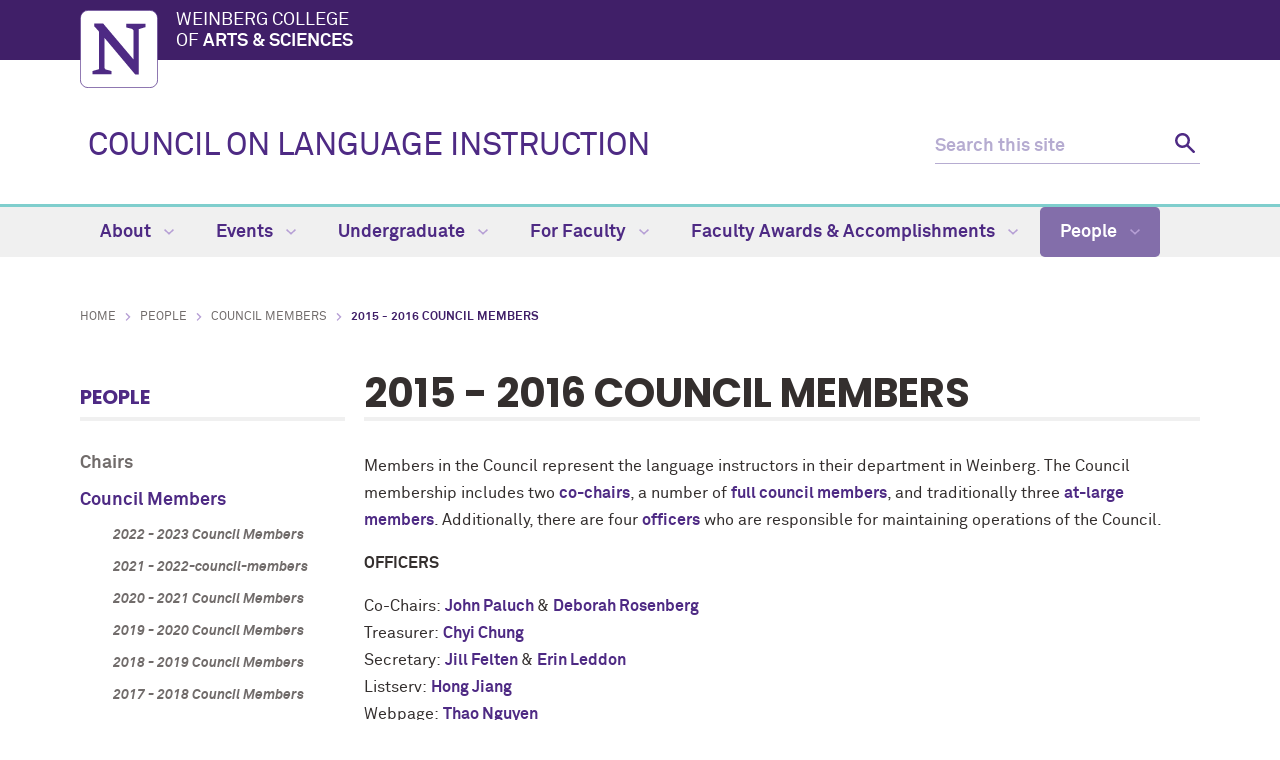

--- FILE ---
content_type: text/html
request_url: https://cli.northwestern.edu/people/council-members/2015-2016-council-members.html
body_size: 6045
content:
<!DOCTYPE html>
<html xmlns="https://www.w3.org/1999/xhtml" lang="en">
<head>
<!-- Global site tag (gtag.js) - Google Analytics -->
<script async src="https://www.googletagmanager.com/gtag/js?id=G-71ZNZDP1G6"></script>
<script>
  window.dataLayer = window.dataLayer || [];
  function gtag(){dataLayer.push(arguments);}
  gtag('js', new Date());
  gtag('config', 'G-71ZNZDP1G6'); // new G4 ID
  gtag('config', 'G-7XLBH2NC54'); // combo
  gtag('config', 'UA-111316006-24'); // old UA ID
</script>
<meta charset="UTF-8"/>
<meta content="IE=Edge" http-equiv="X-UA-Compatible"/>
<meta content="width=device-width, initial-scale=1.0" name="viewport"/>

<meta content="d4d7233f816977243871efa6b27fc94e" name="pageID"/><link href="https://weinberg.northwestern.edu/common/v2/css/styles.css" media="screen" rel="stylesheet" type="text/css"/><link href="https://weinberg.northwestern.edu/common/v2/css/print.css" media="print" rel="stylesheet" type="text/css"/><link href="https://weinberg.northwestern.edu/common/v2/css/swiper.css" media="screen" rel="stylesheet" type="text/css"/>
<link href="../../css/department.css" media="screen" rel="stylesheet" type="text/css"/>

    <title>2015 - 2016 Council Members: Council on Language Instruction - Northwestern University</title>
        <link href="https://cli.northwestern.edu/people/council-members/2015-2016-council-members.html" rel="canonical"/>
<link href="https://common.northwestern.edu" rel="preconnect"/>
<meta content="https://cli.northwestern.edu/people/council-members/2015-2016-council-members.html" property="og:url"/>
<meta content="2015 - 2016 Council Members: Council on Language Instruction - Northwestern University" property="og:title"/>
<meta content="//common.northwestern.edu/v8/images/northwestern-thumbnail.jpg" property="og:image"/>
</head>
<body>

<a id="top"></a> <script>document.getElementsByTagName('body')[0].setAttribute('class','standard-page');</script>
<a class="screen-reader-shortcut" href="#main-content">Skip to main content</a> <!--[if lt IE 9]>
    <div id="ie">
        <p><img src="https://common.northwestern.edu/v8/css/images/icons/ie8-warning.png" alt="Warning icon" /> Your browser is <strong>out-of-date</strong> and has known <strong>security flaws</strong>. We recommend you update your browser: <a href="https://www.google.com/chrome/" target="_blank">Chrome</a> - <a href="https://www.mozilla.org/en-US/firefox/new/" target="_blank">Firefox</a> - <a href="https://windows.microsoft.com/en-us/internet-explorer/download-ie" target="_blank">Internet Explorer</a> - <a href="https://www.apple.com/safari/" target="_blank">Safari</a>.</p>
    </div>
    <![endif]-->
 
<header>
<div id="top-bar">
<div class="contain-1120">
<div id="left"><a href="https://www.northwestern.edu/"><img alt="Northwestern University" src="https://weinberg.northwestern.edu/common/v2/css/images/northwestern-university.svg"/></a> 
<div id="school"><a href="https://weinberg.northwestern.edu/">Weinberg College <span>of <strong>Arts &amp; Sciences</strong></span></a></div>
</div>
</div>
</div>
<div id="global-links"></div> 
<div class="bottom-bar contain-1120"><div id="department"><h1><a href="../../index.html">COUNCIL ON LANGUAGE INSTRUCTION</a></h1></div> <div class="hide-mobile" id="search">
    <div class="search-form">
        <form action="https://search.northwestern.edu/" method="get" role="search">
            <label class="hide-label" for="q-desktop">Search this site</label> 
            <input id="q-desktop" name="q" placeholder="Search this site" type="text"/> 
            <input name="as_sitesearch" type="hidden" value="https://cli.northwestern.edu"/> 
            <input name="sitetitle" type="hidden" value="Council on Language Instruction"/> 
            <button type="submit"><span class="hide-label">Search</span></button>
        </form>
    </div>
</div>
</div>
<div id="mobile-links"><a class="mobile-link mobile-nav-link" href="#mobile-nav"><span class="hide-label">Menu</span></a> 
<nav id="mobile-nav"><ul aria-label="main menu"><li><a href="../../about/index.html">About</a><span class="arrow"><a aria-haspopup="true" href="#" role="button"><span>Expand</span>About Submenu</a></span><ul aria-expanded="false" aria-hidden="true"><li><a href="../../about/mission.html">Mission</a></li><li><a href="../../about/by-laws.html">By-laws</a></li><li><a href="../../about/annual-reports/index.html">Annual Reports</a><span class="arrow"><a aria-haspopup="true" href="#" role="button"><span>Expand</span>Annual Reports Submenu</a></span><ul aria-expanded="false" aria-hidden="true"><li><a href="../../about/annual-reports/2025.html">Chair's Report 2025</a></li><li><a href="../../about/annual-reports/fall-2025-updates-from-the-cli.html">Fall 2025 Updates</a></li></ul></li></ul></li><li><a href="../../events/index.html">Events</a><span class="arrow"><a aria-haspopup="true" href="#" role="button"><span>Expand</span>Events Submenu</a></span><ul aria-expanded="false" aria-hidden="true"><li><a href="../../events/yearly-overview/index.html">Yearly Overview</a><span class="arrow"><a aria-haspopup="true" href="#" role="button"><span>Expand</span>Yearly Overview Submenu</a></span><ul aria-expanded="false" aria-hidden="true"><li><a href="../../events/yearly-overview/past-yearly-overviews/index.html">Past Yearly Overview</a><span class="arrow"><a aria-haspopup="true" href="#" role="button"><span>Expand</span>Past Yearly Overview Submenu</a></span><ul aria-expanded="false" aria-hidden="true"><li><a href="../../events/yearly-overview/past-yearly-overviews/2024-2025.html">2024-2025</a></li><li><a href="../../events/yearly-overview/past-yearly-overviews/2023-2024.html">2023-2024</a></li><li><a href="../../events/yearly-overview/past-yearly-overviews/2022-2023.html">2022-2023</a></li><li><a href="../../events/yearly-overview/past-yearly-overviews/2021-2022.html">2021-2022 </a></li><li><a href="../../events/yearly-overview/past-yearly-overviews/2020-2021.html">2020-2021</a></li><li><a href="../../events/yearly-overview/past-yearly-overviews/2019-2020.html">2019-2020</a></li><li><a href="../../events/yearly-overview/past-yearly-overviews/2018-2019.html">2018-2019</a></li><li><a href="../../events/yearly-overview/past-yearly-overviews/2017-2018.html">2017 - 2018</a></li><li><a href="../../events/yearly-overview/past-yearly-overviews/2016-2017.html">2016 - 2017</a></li><li><a href="../../events/yearly-overview/past-yearly-overviews/2015-2016.html">2015 - 2016</a></li><li><a href="../../events/yearly-overview/past-yearly-overviews/2014-2015.html">2014 - 2015</a></li><li><a href="../../events/yearly-overview/past-yearly-overviews/2012-2013.html">2012 - 2013</a></li><li><a href="../../events/yearly-overview/past-yearly-overviews/2013-2014.html">2013 - 2014</a></li><li><a href="../../events/yearly-overview/past-yearly-overviews/2011-2012.html">2011 - 2012</a></li></ul></li></ul></li><li><a href="../../events/fall-orientation-workshop/index.html">Fall Orientation Workshop</a><span class="arrow"><a aria-haspopup="true" href="#" role="button"><span>Expand</span>Fall Orientation Workshop Submenu</a></span><ul aria-expanded="false" aria-hidden="true"><li><a href="../../events/fall-orientation-workshop/previous-fall-orientation-workshops.html">Past Workshops</a></li></ul></li><li><a href="../../events/quarterly-workshops/index.html">Quarterly Workshops</a><span class="arrow"><a aria-haspopup="true" href="#" role="button"><span>Expand</span>Quarterly Workshops Submenu</a></span><ul aria-expanded="false" aria-hidden="true"><li><a href="../../events/quarterly-workshops/previous-workshops.html">Past Workshops</a></li></ul></li><li><a href="../../events/chicago-language-symposium/index.html">Chicago Language Symposium</a><span class="arrow"><a aria-haspopup="true" href="#" role="button"><span>Expand</span>Chicago Language Symposium Submenu</a></span><ul aria-expanded="false" aria-hidden="true"><li><a href="../../events/chicago-language-symposium/previous-symposia.html">Past Symposia</a></li></ul></li><li><a href="../../events/past-events.html">Past Events</a></li></ul></li><li><a href="../../undergraduate/index.html">Undergraduate</a><span class="arrow"><a aria-haspopup="true" href="#" role="button"><span>Expand</span>Undergraduate Submenu</a></span><ul aria-expanded="false" aria-hidden="true"><li><a href="../../undergraduate/language-study-at-nu.html">Language Study at NU</a></li><li><a href="../../undergraduate/study-and-requirements.html">Study and Requirements</a></li><li><a href="../../undergraduate/placement.html">Placement</a></li></ul></li><li><a href="../../for-faculty/index.html">For Faculty</a><span class="arrow"><a aria-haspopup="true" href="#" role="button"><span>Expand</span>For Faculty Submenu</a></span><ul aria-expanded="false" aria-hidden="true"><li><a href="../../for-faculty/membership/index.html">Membership</a><span class="arrow"><a aria-haspopup="true" href="#" role="button"><span>Expand</span>Membership Submenu</a></span><ul aria-expanded="false" aria-hidden="true"><li><a href="../../for-faculty/membership/subcommittees.html">Subcommittees</a></li><li><a href="../../for-faculty/membership/council-meetings.html">Council Meetings</a></li></ul></li><li><a href="../../for-faculty/mentoring.html">Mentoring</a></li><li><a href="../../for-faculty/national-language-centers.html">National Language Centers</a></li><li><a href="../../for-faculty/funding-resources/index.html">Funding Resources</a><span class="arrow"><a aria-haspopup="true" href="#" role="button"><span>Expand</span>Funding Resources Submenu</a></span><ul aria-expanded="false" aria-hidden="true"><li><a href="../../for-faculty/funding-resources/teaching-track-professional-development-and-travel-funds.html">Professional Development &amp; Travel Funds</a></li><li><a href="../../for-faculty/funding-resources/curricular-enhancement-grants.html">Curricular Enhancement Grants</a></li><li><a href="../../for-faculty/funding-resources/grant-possibilities.html"> Grant Possibilities</a></li><li><a href="../../for-faculty/funding-resources/summer-language-institute-funds.html"> Summer Language Institute Funds</a></li></ul></li></ul></li><li><a href="../../faculty-awards-accomplishments/index.html">Faculty Awards &amp; Accomplishments</a><span class="arrow"><a aria-haspopup="true" href="#" role="button"><span>Expand</span>Faculty Awards &amp; Accomplishments Submenu</a></span><ul aria-expanded="false" aria-hidden="true"><li><a href="../../faculty-awards-accomplishments/awards/index.html">Awards</a><span class="arrow"><a aria-haspopup="true" href="#" role="button"><span>Expand</span>Awards Submenu</a></span><ul aria-expanded="false" aria-hidden="true"><li><a href="../../faculty-awards-accomplishments/awards/award-archive.html">Archive</a></li></ul></li><li><a href="../../faculty-awards-accomplishments/cli-excellence-in-language-teaching-award.html">Excellence in Language Teaching Award</a></li><li><a href="../../faculty-awards-accomplishments/accomplishments/index.html">Accomplishments</a><span class="arrow"><a aria-haspopup="true" href="#" role="button"><span>Expand</span>Accomplishments Submenu</a></span><ul aria-expanded="false" aria-hidden="true"><li><a href="../../faculty-awards-accomplishments/accomplishments/2014-accomplishments.html">2014 Accomplishments</a></li></ul></li></ul></li><li><a class="active" href="../index.html">People</a><span class="arrow open"><a aria-haspopup="true" href="#" role="button"><span>Collapse</span>People Submenu</a></span><ul aria-expanded="true" aria-hidden="false" style="display:block"><li><a href="../chairs.html">Chairs</a></li><li><a class="active" href="index.html">Council Members</a><span class="arrow open"><a aria-haspopup="true" href="#" role="button"><span>Collapse</span>Council Members Submenu</a></span><ul aria-expanded="true" aria-hidden="false" style="display:block"><li><a href="2022-2023-council-members.html">2022 - 2023 Council Members</a></li><li><a href="2021-2022-council-members1.html">2021 - 2022-council-members</a></li><li><a href="2020-2021-council-members.html">2020 - 2021 Council Members</a></li><li><a href="2019-2020-council-members.html">2019 - 2020 Council Members</a></li><li><a href="2018-2019-council-members.html">2018 - 2019 Council Members</a></li><li><a href="2017-2018-council-members.html">2017 - 2018 Council Members</a></li><li><a href="2016-2017-council-members.html">2016 - 2017 Council Members</a></li><li><a class="active" href="2015-2016-council-members.html">2015 - 2016 Council Members</a></li><li><a href="2014-2015-council-members.html">2014 - 2015 Council Members</a></li><li><a href="2013-2014-council-members.html">2013 - 2014 Council Members</a></li><li><a href="2012-2013-council-members.html">2012 - 2013 Council Members</a></li></ul></li><li><a href="../subcommittee-members/index.html">Subcommittees</a><span class="arrow"><a aria-haspopup="true" href="#" role="button"><span>Expand</span>Subcommittees Submenu</a></span><ul aria-expanded="false" aria-hidden="true"><li><a href="../subcommittee-members/advisory.html">Advisory Committee</a></li><li><a href="../subcommittee-members/excellence-in-teaching.html">Excellence in Language Teaching Award Committee</a></li><li><a href="../subcommittee-members/funds.html">Funds Request Committee</a></li><li><a href="../subcommittee-members/faculty-development.html">Language Faculty Development Committee</a></li><li><a href="../subcommittee-members/language-symposium.html">Language Symposium Organizing Committee</a></li><li><a href="../subcommittee-members/lctl-committee.html">Less Comonly Taught Languages Committee</a></li><li><a href="../subcommittee-members/membership.html">Membership Committee </a></li><li><a href="../subcommittee-members/orientation-and-meetings.html">Orientation and Meetings Committee</a></li><li><a href="../subcommittee-members/outreach.html">Outreach Committee</a></li><li><a href="../subcommittee-members/study-abroad.html">Study Abroad Committee</a></li><li><a href="../subcommittee-members/past_subcommittees/index.html">Past Subcommittees</a><span class="arrow"><a aria-haspopup="true" href="#" role="button"><span>Expand</span>Past Subcommittees Submenu</a></span><ul aria-expanded="false" aria-hidden="true"><li><a href="../subcommittee-members/past_subcommittees/2022-2023-subcommittees.html">2022-2023 Subcommittees</a></li><li><a href="../subcommittee-members/past_subcommittees/2021-2022-subcommittees.html">2021 - 2022 Subcommittees</a></li><li><a href="../subcommittee-members/past_subcommittees/2020-2021-subcommittees.html">2020 - 2021 Subcommittees</a></li><li><a href="../subcommittee-members/past_subcommittees/2019-2020-subcommittees.html">2019 - 2020 Subcommittees</a></li><li><a href="../subcommittee-members/past_subcommittees/2017-2018-subcommittees.html">2017 - 2018 Subcommittees</a></li><li><a href="../subcommittee-members/past_subcommittees/2016-2017-subcommittees.html">2016 - 2017 Subcommittees</a></li><li><a href="../subcommittee-members/past_subcommittees/2015-2016-subcommittees.html">2015 - 2016 Subcommittees</a></li><li><a href="../subcommittee-members/past_subcommittees/2014-2015-subcommittees.html">2014 - 2015 Subcommittees</a></li></ul></li></ul></li></ul></li></ul> 
<div id="mobile-nav-bottom"></div>
</nav>
<a class="mobile-link mobile-search-link" href="#mobile-search"><span class="hide-label">Search</span></a>
<div id="mobile-search">
    <div class="search-form">
        <form action="https://search.northwestern.edu/" method="get" role="search">
            <label class="hide-label" for="q-mobile">Search this site</label> 
            <input id="q-mobile" name="q" placeholder="Search this site" type="text"/> 
            <input name="as_sitesearch" type="hidden" value="https://cli.northwestern.edu"/> 
            <input name="sitetitle" type="hidden" value="Council on Language Instruction"/> 
            <button type="submit"><span class="hide-label">Search</span></button>
        </form>
    </div>
</div>
</div>
</header>
<nav aria-label="main navigation menu" class="narrow-dropdown" id="top-nav"><div class="contain-1120"><ul role="menubar"><li><a href="../../about/index.html">About <span class="dropdown-arrow"></span></a><ul class="dropdown"><li class="nav-links"><ul><li><a href="../../about/mission.html">Mission</a></li><li><a href="../../about/by-laws.html">By-laws</a></li><li><a href="../../about/annual-reports/index.html">Annual Reports</a></li></ul></li></ul></li>
	<li><a href="../../events/index.html">Events <span class="dropdown-arrow"></span></a><ul class="dropdown"><li class="nav-links"><ul><li><a href="../../events/yearly-overview/index.html">Yearly Overview</a></li><li><a href="../../events/fall-orientation-workshop/index.html">Fall Orientation Workshop</a></li><li><a href="../../events/quarterly-workshops/index.html">Quarterly Workshops</a></li><li><a href="../../events/chicago-language-symposium/index.html">Chicago Language Symposium</a></li><li><a href="../../events/past-events.html">Past Events</a></li></ul></li></ul></li>
	<li><a href="../../undergraduate/index.html">Undergraduate <span class="dropdown-arrow"></span></a><ul class="dropdown"><li class="nav-links"><ul><li><a href="../../undergraduate/language-study-at-nu.html">Language Study at NU</a></li><li><a href="../../undergraduate/study-and-requirements.html">Study and Requirements</a></li><li><a href="../../undergraduate/placement.html">Placement</a></li></ul></li></ul></li>
	<li><a href="../../for-faculty/index.html">For Faculty <span class="dropdown-arrow"></span></a><ul class="dropdown nav-align-right"><li class="nav-links"><ul><li><a href="../../for-faculty/membership/index.html">Membership</a></li><li><a href="../../for-faculty/mentoring.html">Mentoring</a></li><li><a href="../../for-faculty/national-language-centers.html">National Language Centers</a></li><li><a href="../../for-faculty/funding-resources/index.html">Funding Resources</a></li></ul></li></ul></li>
	<li><a href="../../faculty-awards-accomplishments/index.html">Faculty Awards &amp; Accomplishments <span class="dropdown-arrow"></span></a><ul class="dropdown nav-align-right"><li class="nav-links"><ul><li><a href="../../faculty-awards-accomplishments/awards/index.html">Awards</a></li><li><a href="../../faculty-awards-accomplishments/cli-excellence-in-language-teaching-award.html">Excellence in Language Teaching Award</a></li><li><a href="../../faculty-awards-accomplishments/accomplishments/index.html">Accomplishments</a></li></ul></li></ul></li>
	<li class="active"><a href="../index.html">People <span class="dropdown-arrow"></span></a><ul class="dropdown nav-align-right"><li class="nav-links"><ul><li><a href="../chairs.html">Chairs</a></li><li><a href="index.html">Council Members</a></li><li><a href="../subcommittee-members/index.html">Subcommittees</a></li></ul></li></ul></li>
	</ul></div></nav>
<div id="page"><ul id="breadcrumbs"><li><a href="../../index.html">Home</a></li><li><a href="../index.html">People</a></li><li><a href="index.html">Council Members</a></li><li class="active">2015 - 2016 Council Members</li></ul> <nav aria-label="section navigation menu" id="left-nav" tabindex="-1"><h2><a href="../index.html">People</a></h2><ul><li><a href="../chairs.html">Chairs</a></li><li><a class="active" href="index.html">Council Members</a><ul class="open"><li><a href="2022-2023-council-members.html">2022 - 2023 Council Members</a></li><li><a href="2021-2022-council-members1.html">2021 - 2022-council-members</a></li><li><a href="2020-2021-council-members.html">2020 - 2021 Council Members</a></li><li><a href="2019-2020-council-members.html">2019 - 2020 Council Members</a></li><li><a href="2018-2019-council-members.html">2018 - 2019 Council Members</a></li><li><a href="2017-2018-council-members.html">2017 - 2018 Council Members</a></li><li><a href="2016-2017-council-members.html">2016 - 2017 Council Members</a></li><li><a class="active" href="2015-2016-council-members.html">2015 - 2016 Council Members</a></li><li><a href="2014-2015-council-members.html">2014 - 2015 Council Members</a></li><li><a href="2013-2014-council-members.html">2013 - 2014 Council Members</a></li><li><a href="2012-2013-council-members.html">2012 - 2013 Council Members</a></li></ul></li><li><a href="../subcommittee-members/index.html">Subcommittees</a></li></ul> </nav>  <main id="main-content" class="content" tabindex="-1"> 
 <h2>2015 - 2016 Council Members</h2><p>Members in the Council represent the language instructors in their department in Weinberg. The Council membership includes two <a href="#co">co-chairs</a>, a number of <a href="#full">full council members</a>, and traditionally three <a href="#associate">at-large members</a>. Additionally, there are four&#160;<a href="#co">officers</a>&#160;who are responsible for maintaining operations of the Council.</p>
<p><strong><a id="co" name="co"></a>OFFICERS</strong></p>
<p>Co-Chairs:&#160;<strong><a href="mailto:paluch@northwestern.edu">John&#160;Paluch</a>&#160;</strong>&amp;&#160;<strong><a href="mailto:deborah-rosenberg@northwestern.edu">Deborah Rosenberg<br/> </a></strong> Treasurer:&#160;<a href="mailto:c-chung@northwestern.edu"><strong>Chyi Chung</strong><br/> </a> Secretary:&#160;<strong><a href="mailto:jill-felten@northwestern.edu">Jill Felten</a>&#160;</strong>&amp;&#160;<a href="mailto:e-mcmahon@northwestern.edu"><strong>Erin Leddon</strong><br/> </a> Listserv:&#160;<a href="mailto:hjiang@northwestern.edu"><strong>Hong Jiang</strong><br/> </a> Webpage:&#160;<strong><a href="mailto:thao.nguyen@northwestern.edu">Thao Nguyen</a></strong></p>
<p><strong><a id="full" name="full"></a>FULL COUNCIL MEMBERS</strong></p>
<ul>
<li><strong><a href="mailto:r-amorese@northwestern.edu">Raquel Amorese</a>&#160;</strong>| Assistant Professor of Instruction, Department of Spanish &amp;&#160;Portuguese (<em>Winter 2016 &amp; Spring 2016)</em></li>
<li><strong><a href="mailto:fadia.antabli@northwestern.edu">Fadia Antabli</a></strong> |&#160;Assistant Professor of Instruction,&#160;Middle East &amp; North African Studies Program</li>
<li><strong><a href="mailto:n-aubeneau@northwestern.edu">N&#233;lida Aubeneau</a>&#160;</strong>| Assistant Professor of Instruction, Department of Spanish &amp;&#160;Portuguese</li>
<li><a href="mailto:e-baena@northwestern.edu"><strong>Elisa Baena</strong></a>&#160;| Senior Lecturer, Department of Spanish &amp;&#160;Portuguese</li>
<li><a href="mailto:dbouras@northwestern.edu"><strong>Denise Bouras</strong></a>&#160;| Assistant Professor of Instruction, Department of Spanish &amp;&#160;Portuguese</li>
<li><a href="mailto:j-bresland@northwestern.edu"><strong>John Bresland</strong></a> | Lecturer, Department of English | Interim Director, Multimedia Learning Center (<em>Winter 2016 &amp; Spring 2016</em>)</li>
<li><a href="mailto:chin-hung.chang@northwestern.edu"><strong>Chin-Hung Chang</strong></a> | Lecturer,&#160;Department of Asian Languages and Cultures</li>
<li><strong><a href="mailto:c-chung@northwestern.edu">Chyi Chung</a>&#160;</strong>|&#160;Associate Professor of Instruction, Department of Spanish &amp;&#160;Portuguese</li>
<li><a href="mailto:h-colburn@northwestern.edu"><strong>Heather Colburn</strong></a>&#160;| Associate Professor of Instruction, Department of Spanish &amp;&#160;Portuguese</li>
<li><a href="mailto:j-colom-mena@northwestern.edu"><strong>Joel Colom-Mena</strong></a>&#160;| Assistant Professor of Instruction, Department of Spanish &amp;&#160;Portuguese</li>
<li><a href="mailto:m-dempster@northwestern.edu"><strong>Margaret Dempster</strong></a>&#160;| Associate Professor of Instruction, Department of French &amp;&#160;Italian</li>
<li><a href="mailto:eelliott@northwestern.edu"><strong>Elisabeth Elliott</strong></a>&#160;| Associate Professor of Instruction, Department of Slavic Languages and Literatures</li>
<li><a href="mailto:egg949@northwestern.edu"><strong>Edna Grad</strong></a>&#160;| Distinguished Senior Lecturer, The Crown Family Center for Jewish and Israel Studies</li>
<li><a href="mailto:jingjing.ji@northwestern.edu"><strong>JingJing Ji</strong></a>&#160;| Lecturer, Department of Asian Languages and Cultures</li>
<li><a href="mailto:hjiang@northwestern.edu"><strong>Hong Jiang</strong></a>&#160;| Associate Professor of Instruction, Department of Asian Languages and Cultures</li>
<li><a href="mailto:m-kerlova@northwestern.edu"><strong>Martina Kerlova</strong></a>&#160;| Senior Lecturer, Department of Slavic Languages and Literatures</li>
<li><a href="mailto:fatima@northwestern.edu"><strong>Fatima Khan</strong></a>&#160;| Assistant Professor of Instruction, Middle Eastern and North African Studies</li>
<li><strong><a href="mailto:Ihnhee.Kim@northwestern.edu">Ihnhee Kim</a></strong> | Assistant&#160;Professor of Instruction, Department of Asian Languages and Cultures</li>
<li><a href="mailto:e-lanza@northwestern.edu"><strong>Elena Lanza</strong></a>&#160;|&#160;Associate&#160;Professor of Instruction, Department of Spanish &amp;&#160;Portuguese</li>
<li><a href="mailto:e-mcmahon@northwestern.edu"><strong>Erin Leddon</strong></a>&#160;| Lecturer, Department of Linguistics (English Language Programs)</li>
<li><a href="mailto:eunlee@northwestern.edu"><strong>Eunmi Lee</strong></a>&#160;| Associate Professor of Instruction, Department of Asian Languages and Cultures</li>
<li><a href="mailto:lepine@northwestern.edu"><strong>Richard Lepine</strong></a>&#160;| Senior Lecturer, Program of African Studies</li>
<li><strong><a href="mailto:d-licops@northwestern.edu">Dominique Licops</a></strong>&#160;| Associate Professor of Instruction, Department of French &amp;&#160;Italian</li>
<li><a href="mailto:dmeuser@northwestern.edu"><strong>Denise Meuser</strong></a>&#160;|&#160;Associate Professor of Instruction, Department of German</li>
<li><strong><a href="mailto:r-mikhaeel@northwestern.edu">Ragy Mikhaeel</a></strong>&#160;| Assistant Professor of Instruction, Middle East and North Africa Studies</li>
<li><a href="mailto:s-millikin@northwestern.edu"><strong>Shannon Millikin</strong></a>&#160;| Assistant Professor of Instruction, Department of Spanish &amp;&#160;Portuguese</li>
<li><a href="mailto:jmm@northwestern.edu"><strong>Julia Moore</strong></a>&#160;| Lecturer, Department of Linguistics (English Language Programs)</li>
<li><a href="mailto:p-morgavi@northwestern.edu"><strong>Paola Morgavi</strong></a>&#160;| Associate Professor of Instruction, Department of French &amp;&#160;Italian</li>
<li><a href="mailto:rnair@northwestern.edu"><strong>Rami Nair</strong></a>&#160;| Associate Professor of Instruction, Department of Asian Languages and Cultures</li>
<li><a href="mailto:pen@northwestern.edu"><strong>Penny Nichols</strong></a>&#160;| Associate Professor of Instruction, Department of Spanish &amp;&#160;Portuguese</li>
<li><strong><a href="mailto:thao.nguyen@northwestern.edu">Thao Nguyen</a>&#160;|&#160;</strong>Assistant Professor of Instruction, Department of French &amp;&#160;Italian</li>
<li><a href="mailto:paluch@northwestern.edu"><strong>John Paluch</strong></a>&#160;| Associate Professor of Instruction, Department of German</li>
<li><a href="mailto:ryan.platte@northwestern.edu"><strong>Ryan Platte</strong></a> | Associate Professor of Instruction,&#160;Department of Classics</li>
<li><a href="mailto:s-pechter@northwestern.edu"><strong>Susan Pechter</strong></a>&#160;| Associate Professor of Instruction, Department of Spanish &amp;&#160;Portuguese (<em>Fall 2015 &amp; Spring 2016</em>)</li>
<li><a href="mailto:d-pavan@northwestern.edu"><strong>Daniela Pozzi-Pavan</strong></a>&#160;| Lecturer, Department of French &amp;&#160;Italian</li>
<li><a href="mailto:araymond@northwestern.edu"><strong>Aude Raymond</strong></a>&#160;| Senior Lecturer, Department of French &amp;&#160;Italian</li>
<li><a href="mailto:c-rey@northwestern.edu"><strong>Christiane Rey</strong></a>&#160;| Associate Professor of Instruction, Department of French &amp;&#160;Italian</li>
<li><a href="mailto:deborah-rosenberg@northwestern.edu"><strong>Deborah Rosenberg</strong></a>&#160;| Assistant Professor of Instruction, Department of Spanish &amp;&#160;Portuguese</li>
<li><a href="mailto:f-rosner@northwestern.edu"><strong>Fay Rosner</strong></a>&#160;| Lecturer, Department of French &amp;&#160;Italian | Adviser, Weinberg College of Arts and Sciences</li>
<li><a href="mailto:jsato@northwestern.edu"><strong>Junko Sato</strong></a>&#160;| Senior Lecturer, Department of Asian Languages and Culture</li>
<li><a href="mailto:p-scarampi@northwestern.edu"><strong>Patricia Scarampi</strong></a>&#160;| Assistant&#160;Professor of Instruction, Department of French &amp;&#160;Italian</li>
<li><a href="mailto:shiojima@northwestern.edu"><strong>Yumi Shiojima</strong></a>&#160;| Associate Professor of Instruction, Department of Asian Languages and Cultures</li>
<li><a href="mailto:ths907@northwestern.edu"><strong>Thomas Simpson</strong></a> |&#160;Associate Professor of Instruction, Department of French &amp;&#160;Italian</li>
<li><a href="mailto:bwstein@northwestern.edu"><strong>Benay Stein</strong></a> |&#160;Assistant Professor of Instruction, Department of Spanish &amp;&#160;Portuguese</li>
<li><a href="mailto:j-sun@northwestern.edu"><strong>Jili Sun</strong></a>&#160;| Assistant Professor of Instruction, Department of Asian Languages and Cultures</li>
<li><a href="mailto:f-tataranni@northwestern.edu"><strong>Francesca Tataranni</strong></a>&#160;| Professor of Instruction, Department of Classics</li>
<li><a href="mailto:m-villanueva@northwestern.edu"><strong>Mar&#237;a Teresa Villanueva</strong></a>&#160;| Senior Lecturer, Department of Spanish &amp;&#160;Portuguese</li>
<li><a href="mailto:katia.viot-southard@northwestern.edu"><strong>Katia Viot-Southard</strong></a> |&#160;Assistant&#160;Professor of Instruction, Department of French &amp;&#160;Italian</li>
<li><strong><a href="mailto:qiuyu.wang@northwestern.edu">Qiuyu Wang</a>&#160;|&#160;</strong>Associate Professor of Instruction, Department of Asian Languages and Cultures</li>
<li><a href="mailto:ntaira@northwestern.edu"><strong>Noriko Taira Yasohama</strong></a>, | Associate Professor of Instruction, Department of Asian Languages and Cultures</li>
<li><a href="mailto:izeller@northwestern.edu"><strong>Ingrid Zeller</strong></a>&#160;| Associate Professor of Instruction, Department of German</li>
</ul>
<h3><strong><a id="associate" name="associate"></a></strong><strong>AT-LARGE&#160;MEMBERS</strong></h3>
<ul>
<li><a href="mailto:jill-felten@northwestern.edu"><strong>Jill Felten</strong></a>&#160;| Assistant Professor of Instruction, Department of Spanish &amp;&#160;Portuguese</li>
<li><a href="mailto:h-shao@northwestern.edu"><strong>Hong Shao</strong></a>&#160;| Assistant Professor of Instruction, Department of Asian Languages and Culture</li>
<li><a href="mailto:ana-williams@northwestern.edu"><strong>Ana Thom&#233; Williams</strong></a>&#160;| Associate Professor of Instruction, Department of Spanish &amp;&#160;Portuguese</li>
<li><a href="mailto:wen-pin.hsieh@northwestern.edu"><strong>Wen-Pin Hsieh</strong></a>&#160;| Lecturer, Department of Asian Languages and Cultures</li>
</ul> </main> </div>
 		

		
<footer>
<div class="contain-970">
<div class="footer-content"><a href="https://www.northwestern.edu"><img alt="Northwestern University" src="https://common.northwestern.edu/v8/css/images/northwestern-university.svg"/></a> <ul>
<li>&#169;
<script>// <![CDATA[
document.write(new Date().getFullYear())
// ]]></script>
Northwestern University</li>
<li><a href="https://www.northwestern.edu/accessibility/report/">Accessibility</a></li>
<li><a href="https://www.northwestern.edu/facilities/building-campus-access/building-access/">Building Access</a></li>
<li><a href="https://www.northwestern.edu/emergency/">Campus Emergency Information</a></li>
<li><a href="https://hr.northwestern.edu/careers/">Careers</a></li>
<li><a href="https://www.northwestern.edu/contact.html">Contact Northwestern University</a></li>
<li><a href="https://www.northwestern.edu/disclaimer.html">Disclaimer</a></li>
<li><a href="https://www.northwestern.edu/privacy/">Privacy Statement</a></li>
<li><a href="https://www.northwestern.edu/report/">Report a Concern</a></li>
<li><a href="https://policies.northwestern.edu/">University Policies</a></li>
</ul></div>
<div class="footer-content contact"></div> <div class="footer-content"><p><strong>Social Media</strong></p><a class="social " href="http://wewill.northwestern.edu/weinbergcollege"></a></div> 
<div class="footer-content"><ul>
<li><a href="https://www.northwestern.edu/norris/retail-operations/bookstore.html">Bookstore</a></li>
<li><a href="https://offices.northwestern.edu/">Directory</a></li>
<li><a href="https://www.library.northwestern.edu/">Library</a></li>
<li><a href="https://maps.northwestern.edu/">Maps</a></li>
<li><a href="https://www.northwestern.edu/transportation-parking/">Parking</a></li>
<li><a href="https://www.northwestern.edu/transportation-parking/shuttles/routes/">Shuttles</a></li>
</ul></div>
</div>
</footer>
<script src="https://ajax.googleapis.com/ajax/libs/jquery/3.4.1/jquery.min.js" type="text/javascript"></script>
<script src="https://weinberg.northwestern.edu/common/v2/js/scripts.js" type="text/javascript"></script>
</body>
</html>

--- FILE ---
content_type: text/css
request_url: https://cli.northwestern.edu/css/department.css
body_size: 389
content:
/*** WCAS Department specific CSS 

Core CSS file that can be modified on a departmental level.  Add any new styles (including media queries) here.

***/

/* fonts.com import; change before launch -- default set only for dev sites */


--- FILE ---
content_type: image/svg+xml
request_url: https://common.northwestern.edu/v8/css/images/icons/social-media-icons.svg
body_size: 3786
content:
<?xml version="1.0" encoding="UTF-8"?><svg xmlns="http://www.w3.org/2000/svg" width="818.8" height="39" viewBox="0 0 818.8 39"><defs><style>.cls-1{fill:none;}.cls-2{fill:#4e2983;}.cls-3,.cls-4{fill:#4e2a84;}.cls-5{fill:#e4e0ee;}.cls-6{fill:#fff;}.cls-4{stroke:#4e2a84;stroke-miterlimit:10;}</style></defs><g id="Layer_1"><path class="cls-1" d="M570.2,15.5c-2.21,0-4,1.79-4,4s1.79,4,4,4,4-1.79,4-4-1.79-4-4-4Z"/><rect class="cls-2" x="357.4" y="14.5" width="5.6" height="18.1"/><path class="cls-2" d="M360.2,5.5c-1.82,0-3.3,1.48-3.3,3.3s1.48,3.3,3.3,3.3,3.3-1.48,3.3-3.3h0c-.02-1.82-1.48-3.28-3.3-3.3Z"/><path class="cls-2" d="M377.3,14c-2.17-.08-4.2,1.03-5.3,2.9h-.1v-2.5h-5.4v18.1h5.6v-8.9c0-2.4.4-4.6,3.4-4.6s2.9,2.7,2.9,4.8v8.8h5.6v-9.9c0-4.9-1-8.7-6.7-8.7Z"/><path class="cls-2" d="M342.8,5.1c-4.3-.1-7.3,2.3-8.8,7.4.73-.3,1.51-.47,2.3-.5,1.6,0,2.3.9,2.1,2.7-.35,1.7-1.06,3.31-2.1,4.7-1.3,2.1-2.3,3.1-3,3.1s-1.6-1.6-2.3-4.8c-.2-.9-.7-3.3-1.3-7.2-.6-3.6-2.1-5.2-4.5-5-1,.1-2.6,1-4.6,2.8-1.5,1.4-3,2.7-4.6,4.1l1.5,1.9c.74-.64,1.59-1.15,2.5-1.5,1.1,0,2.1,1.7,3,5.1.8,3.1,1.7,6.2,2.5,9.3,1.3,3.4,2.8,5.1,4.6,5.1,3,0,6.6-2.8,10.8-8.3,4.1-5.3,6.3-9.5,6.4-12.5.3-4.2-1.2-6.3-4.5-6.4Z"/><polygon class="cls-2" points="293.1 13.1 297.4 6.3 288.5 6.3 278.4 21.2 282 21.2 287.7 13.1 293.1 13.1"/><polygon class="cls-2" points="301.5 16.7 292.8 16.7 286.2 26.7 289.7 26.7 291.7 23.4 297.4 23.4 301.5 16.7"/><polygon class="cls-2" points="294.9 31.4 303.3 31.4 306.4 26.3 298.1 26.3 294.9 31.4"/><path class="cls-2" d="M239.9,18.9c.02,5.1,2.92,9.75,7.5,12l-6.3-17.4c-.81,1.68-1.22,3.53-1.2,5.4Z"/><path class="cls-2" d="M262.2,18.2c-.03-1.31-.41-2.59-1.1-3.7-.72-.89-1.17-1.96-1.3-3.1-.04-1.26.94-2.33,2.2-2.4h.2c-2.45-2.27-5.66-3.52-9-3.5-4.47.02-8.63,2.27-11.1,6h.9c1.4,0,3.5-.2,3.5-.2.3-.03.57.2.6.5s-.2.57-.5.6c-.5.06-1,.1-1.5.1l4.8,14.4,2.9-8.7-2.1-5.7c-.47,0-.94-.04-1.4-.1-.7,0-.6-1.1.1-1.1,0,0,2.2.2,3.5.2s3.5-.2,3.5-.2c.3-.03.57.2.6.5s-.2.57-.5.6h0c-.5.06-1,.1-1.5.1l4.8,14.3,1.3-4.4c.63-1.32,1.01-2.74,1.1-4.2Z"/><path class="cls-2" d="M253.5,20.1l-4,11.6c1.23.38,2.51.54,3.8.5,1.5,0,2.99-.28,4.4-.8,0-.1-.1-.1-.1-.2l-4.1-11.1Z"/><path class="cls-2" d="M265,13.9c-.05,1.65-.39,3.27-1,4.8l-4.1,11.7c4.11-2.37,6.63-6.76,6.6-11.5,0-2.23-.56-4.43-1.6-6.4,0,.4.1.9.1,1.4Z"/><path class="cls-2" d="M123.7,14.1v5.7c3.32-.05,6.52,1.29,8.8,3.7,2.37,2.31,3.71,5.49,3.7,8.8h5.7c.06-10-8-18.14-18-18.2-.07,0-.13,0-.2,0Z"/><path class="cls-2" d="M123.7,5.4v5.7c5.54.04,10.84,2.23,14.8,6.1,3.93,3.92,6.13,9.25,6.1,14.8h5.7c-.07-14.66-11.94-26.53-26.6-26.6Z"/><circle class="cls-2" cx="127.5" cy="28.4" r="4"/><path class="cls-2" d="M403,18v3.7h6.3c-.9,4.7-7.5,6.3-10.8,3.2-3-2.57-3.36-7.09-.79-10.1.35-.41.75-.78,1.19-1.1,2.6-2.1,6.2-1.5,8.8.2.9-.9,1.9-1.9,2.8-3-2.06-1.85-4.74-2.85-7.5-2.8-6.17-.03-11.2,4.96-11.23,11.13-.02,4.63,2.81,8.79,7.13,10.47,4.3,1.7,9.9.6,12.7-3.4,1.9-2.4,2.2-5.6,2.1-8.4-3.6.1-7.1.1-10.7.1h0Z"/><path class="cls-2" d="M423.8,14.6h-3.2v3.2h-3.2v3.2h3.2v3.2h3.2v-3.2h3.2v-3.2h-3.2v-3.2Z"/><path class="cls-2" d="M484.2,13.4v2.8c1.78-.02,3.48.7,4.7,2,1.28,1.27,2,3,2,4.8h2.7c.06-5.25-4.15-9.54-9.4-9.6h0Z"/><path class="cls-2" d="M484.2,8.5v2.8c6.37.05,11.51,5.23,11.5,11.6h2.7c.06-7.9-6.3-14.34-14.2-14.4h0Z"/><path class="cls-2" d="M482.6,18.4c-.94-.05-1.75.67-1.8,1.62v.18c-.04.44.11.87.4,1.2.32.39.8.61,1.3.6.66-.05,1.31.17,1.8.6.93.98.93,2.52,0,3.5-.44.48-1.05.77-1.7.8-.66-.01-1.27-.3-1.7-.8-.47-.48-.73-1.13-.7-1.8v-8.8c.02-.51-.16-1.01-.5-1.4-.35-.33-.82-.5-1.3-.5-.48.01-.94.19-1.3.5-.38.36-.57.88-.5,1.4v8.8c-.03,1.65.62,3.24,1.8,4.4,2.21,2.32,5.88,2.41,8.2.2.07-.07.13-.13.2-.2,1.18-1.16,1.83-2.75,1.8-4.4.03-1.57-.58-3.09-1.7-4.2-1.12-1.16-2.69-1.78-4.3-1.7h0Z"/><path class="cls-2" d="M526.7,5.9c-7.41.02-13.39,6.04-13.38,13.44.01,5.72,3.66,10.81,9.08,12.66.7.1.9-.2.9-.6v-2.3c-3.7.8-4.5-1.8-4.5-1.8-.27-.81-.8-1.51-1.5-2-1.2-.8.1-.8.1-.8.85.13,1.58.65,2,1.4.8,1.35,2.52,1.84,3.9,1.1.1-.66.38-1.28.8-1.8-3-.4-6.1-1.5-6.1-6.6,0-1.33.49-2.62,1.4-3.6-.39-1.17-.35-2.45.1-3.6,0,0,1.1-.4,3.7,1.4,1.08-.26,2.19-.42,3.3-.5,1.12-.05,2.24.12,3.3.5,2.6-1.8,3.7-1.4,3.7-1.4.45,1.15.49,2.43.1,3.6.9.98,1.4,2.27,1.4,3.6,0,5.1-3.1,6.3-6.2,6.6.66.65.99,1.57.9,2.5v3.7c0,.4.2.8.9.6,5.44-1.85,9.1-6.95,9.1-12.7.32-7.07-5.15-13.07-12.23-13.39-.26-.01-.52-.02-.77-.01h0Z"/><path class="cls-2" d="M574.8,8.5h-18.7c-.87-.01-1.59.69-1.6,1.56v18.84c-.01.87.69,1.59,1.56,1.6h18.74c.87.01,1.59-.69,1.6-1.56V10.1c.08-.81-.52-1.52-1.33-1.6h-.27,0ZM560.8,23.5c-2.21,0-4-1.79-4-4s1.79-4,4-4,4,1.79,4,4-1.79,4-4,4ZM570.2,23.5c-2.21,0-4-1.79-4-4s1.79-4,4-4,4,1.79,4,4-1.79,4-4,4Z"/><circle class="cls-5" cx="560.8" cy="19.5" r="4"/><path class="cls-2" d="M213.9,11.3v-5.8h-3.7c-.08.22-.12.46-.1.7,0,.1-.1.2-.1.3-.26,1.99-1.55,3.7-3.4,4.5-.5.23-1.05.34-1.6.3v4.7h2.7v10.5c.05,2.59,1.94,4.78,4.5,5.2,1.11.29,2.25.42,3.4.4,1.5,0,2.99-.28,4.4-.8v-5.5c-.9.3-1.6.5-2.3.7-1.18.4-2.48.13-3.4-.7-.12-.15-.22-.32-.3-.5-.12-.69-.18-1.4-.2-2.1v-7.2h6v-4.7h-5.9,0Z"/><path class="cls-2" d="M603.3,6.2s-9.9.2-11.8,8,3.3,14.4,7.8,14.2,5.5-4.1,3.6-6.7-5.4-4.1-5.3-8.5c-.1-4.5,5.7-7,5.7-7Z"/><path class="cls-2" d="M604.8,31.4s9.9-.2,11.8-8-3.3-14.4-7.8-14.2-5.5,4.1-3.6,6.7,5.4,4.1,5.3,8.5-5.7,7-5.7,7Z"/><path class="cls-2" d="M643.8,5.8c-7.35,0-13.3,5.95-13.3,13.3s5.95,13.3,13.3,13.3,13.3-5.95,13.3-13.3h0c0-7.34-5.94-13.29-13.28-13.3h-.02,0ZM645.1,23.5c-1.2-.1-1.7-.7-2.7-1.3-.5,2.7-1.2,5.3-3,6.7-.6-4.1.9-7.2,1.5-10.5-1.1-1.9.1-5.7,2.5-4.8,2.9,1.2-2.5,7.1,1.1,7.8,3.8.8,5.4-6.7,3-9.1-3.4-3.5-10-.1-9.2,4.9.2,1.2,1.5,1.6.5,3.3-2.2-.5-2.9-2.2-2.8-4.5.24-3.62,3.09-6.51,6.7-6.8,4.2-.5,8.1,1.5,8.6,5.4.7,4.4-1.7,9.2-6.2,8.9h0Z"/><path class="cls-3" d="M674.1,17.2h-2.3l-1.2-6.1h0l-1.2,6.1h-2.3l-2.4-8.9h2.3l1.2,6.5h0l1.3-6.5h2.1l1.3,6.5h0l1.2-6.5h2.3l-2.3,8.9h0Z"/><path class="cls-3" d="M677.3,8.4h7v1.9h-4.7v1.6h4.3v1.8h-4.3v1.7h4.8v2h-7.1v-9Z"/><path class="cls-3" d="M674.4,29.7h-2.3l-1.2-6.2h0l-1.2,6.2h-2.3l-2.4-8.9h2.3l1.2,6.5h0l1.3-6.5h2.2l1.3,6.5h0l1.2-6.5h2.3l-2.4,8.9h0Z"/><path class="cls-3" d="M677.6,20.8h2.3v8.9h-2.3v-8.9Z"/><path class="cls-3" d="M681.5,20.8h2.3v6.9h4.1v2h-6.4v-8.9h0Z"/><path class="cls-3" d="M689,20.8h2.3v6.9h4.1v2h-6.4v-8.9h0Z"/><path class="cls-3" d="M696.6,27.4h2.3v2.3h-2.3v-2.3Z"/><path class="cls-2" d="M97.2,7.7c3.7,0,4.1,0,5.6.1.89.04,1.76.21,2.6.5.59.24,1.13.57,1.6,1,.48.43.83.98,1,1.6.31.83.47,1.71.5,2.6.1,1.5.1,1.9.1,5.6s0,4.1-.1,5.6c-.04.89-.21,1.76-.5,2.6-.24.59-.57,1.13-1,1.6-.43.48-.98.83-1.6,1-.83.31-1.71.47-2.6.5-1.5.1-1.9.1-5.6.1s-4.1,0-5.6-.1c-.89-.04-1.76-.21-2.6-.5-.59-.24-1.13-.57-1.6-1-.48-.43-.83-.98-1-1.6-.31-.83-.47-1.71-.5-2.6-.1-1.5-.1-1.9-.1-5.6s0-4.1.1-5.6c.04-.89.21-1.76.5-2.6.24-.59.57-1.13,1-1.6.43-.48.98-.83,1.6-1,.83-.31,1.71-.47,2.6-.5,1.4-.1,1.9-.1,5.6-.1M97.2,5.2c-3.8,0-4.2,0-5.7.1-1.15.05-2.3.25-3.4.6-.91.34-1.73.89-2.4,1.6-.69.68-1.23,1.5-1.6,2.4-.4,1.09-.6,2.24-.6,3.4-.1,1.5-.1,1.9-.1,5.7s0,4.2.1,5.7c.05,1.15.25,2.3.6,3.4.34.91.89,1.73,1.6,2.4.68.69,1.5,1.23,2.4,1.6,1.09.4,2.24.6,3.4.6,1.5.1,1.9.1,5.7.1s4.2,0,5.7-.1c1.15-.05,2.3-.25,3.4-.6.91-.34,1.73-.89,2.4-1.6.69-.68,1.23-1.5,1.6-2.4.4-1.09.6-2.24.6-3.4.1-1.5.1-1.9.1-5.7s0-4.2-.1-5.7c-.05-1.15-.25-2.3-.6-3.4-.34-.91-.89-1.73-1.6-2.4-.68-.69-1.5-1.23-2.4-1.6-1.09-.4-2.24-.6-3.4-.6-1.5-.1-2-.1-5.7-.1Z"/><path class="cls-2" d="M97.2,11.9c-3.92,0-7.1,3.18-7.1,7.1s3.18,7.1,7.1,7.1,7.1-3.18,7.1-7.1h0c-.02-3.91-3.19-7.08-7.1-7.1ZM97.2,23.6c-2.54,0-4.6-2.06-4.6-4.6s2.06-4.6,4.6-4.6,4.6,2.06,4.6,4.6h0c-.03,2.53-2.07,4.57-4.6,4.6Z"/><circle class="cls-2" cx="104.5" cy="11.7" r="1.7"/><path id="_Path_" class="cls-2" d="M190.82,11.4c-.36-1.39-1.44-2.49-2.82-2.89-2.53-.68-12.68-.68-12.68-.68,0,0-10.15,0-12.68.68-1.4.38-2.5,1.48-2.87,2.89-.47,2.59-.7,5.22-.68,7.86-.02,2.64.21,5.27.68,7.86.37,1.39,1.44,2.48,2.82,2.88,2.53.68,12.68.68,12.68.68,0,0,10.15,0,12.68-.68,1.4-.38,2.5-1.48,2.87-2.89.47-2.59.7-5.22.68-7.86.02-2.63-.21-5.26-.68-7.85Z"/><polygon id="_Path_2" class="cls-6" points="172.13 23.99 180.74 19.1 172.13 14.21 172.13 23.99"/><path class="cls-4" d="M60.53,17.06l9.7-11.27h-2.3l-8.42,9.79-6.72-9.79h-7.76l10.17,14.8-10.17,11.82h2.3l8.89-10.33,7.1,10.33h7.76l-10.55-15.35h0ZM57.38,20.72l-1.03-1.47-8.2-11.73h3.53l6.62,9.46,1.03,1.47,8.6,12.3h-3.53l-7.02-10.04h0Z"/><path class="cls-3" d="M32.76,18.58c0-7.69-6.24-13.93-13.93-13.93s-13.93,6.24-13.93,13.93c0,6.85,4.98,12.68,11.75,13.76v-9.73h-3.53v-4h3.53v-3.1c0-3.49,2.08-5.42,5.27-5.42,1.04.02,2.08.11,3.11.28v3.42h-1.75c-1.1-.13-2.09.66-2.22,1.76-.02.14-.02.28,0,.42v2.61h3.86l-.62,4h-3.24v9.73c6.74-1.09,11.69-6.9,11.7-13.73Z"/><path class="cls-6" d="M24.25,22.08l.62-4h-3.81v-2.64c-.11-1.1.69-2.08,1.79-2.19.16-.02.32-.01.48,0h1.73v-3.42c-1.03-.17-2.07-.26-3.11-.28-3.19,0-5.27,1.93-5.27,5.42v3.07h-3.56v4h3.53v9.73c1.44.23,2.92.23,4.36,0v-9.7h3.24,0Z"/></g><g id="Layer_2"><path class="cls-3" d="M441.57,10.78c2.87,2.15,5.95,6.51,7.08,8.85v6.18c0-.13-.05.02-.16.34-.59,1.73-2.9,8.5-8.17,3.09-2.78-2.85-1.49-5.7,3.56-6.56-2.89.49-6.14-.32-7.04-3.51-.26-.92-.69-6.56-.69-7.33,0-3.82,3.35-2.62,5.42-1.07ZM455.73,10.78c-2.87,2.15-5.95,6.51-7.08,8.85v6.18c0-.13.05.02.16.34.59,1.73,2.9,8.5,8.17,3.09,2.78-2.85,1.49-5.7-3.56-6.56,2.89.49,6.14-.32,7.04-3.51.26-.92.69-6.56.69-7.33,0-3.82-3.35-2.62-5.42-1.07Z"/></g></svg>

--- FILE ---
content_type: image/svg+xml
request_url: https://weinberg.northwestern.edu/common/v2/css/images/search.svg
body_size: 218
content:
<svg id="Capa_1" data-name="Capa 1" xmlns="http://www.w3.org/2000/svg" viewBox="0 0 611.96 615.5"><defs><style>.cls-1{fill:#4e2a84;}</style></defs><title>search</title><g id="Search_and_thou_shall_find_" data-name="Search (and thou shall find)"><path class="cls-1" d="M600.7,549.7L416.4,364.3a230.13,230.13,0,0,0,42.5-133.5C458.9,103.3,356.1,0,229.4,0S0,103.3,0,230.8,102.8,461.6,229.5,461.6a227,227,0,0,0,132.8-42.8L546.6,604.2a38.15,38.15,0,0,0,54.2,0A38.72,38.72,0,0,0,600.7,549.7Zm-246.6-230-15,21.3-21.2,15.1a151,151,0,0,1-88.4,28.5c-84.4,0-153-69-153-153.9s68.6-153.9,153-153.9,153,69,153,153.9A153,153,0,0,1,354.1,319.7Z"/></g></svg>